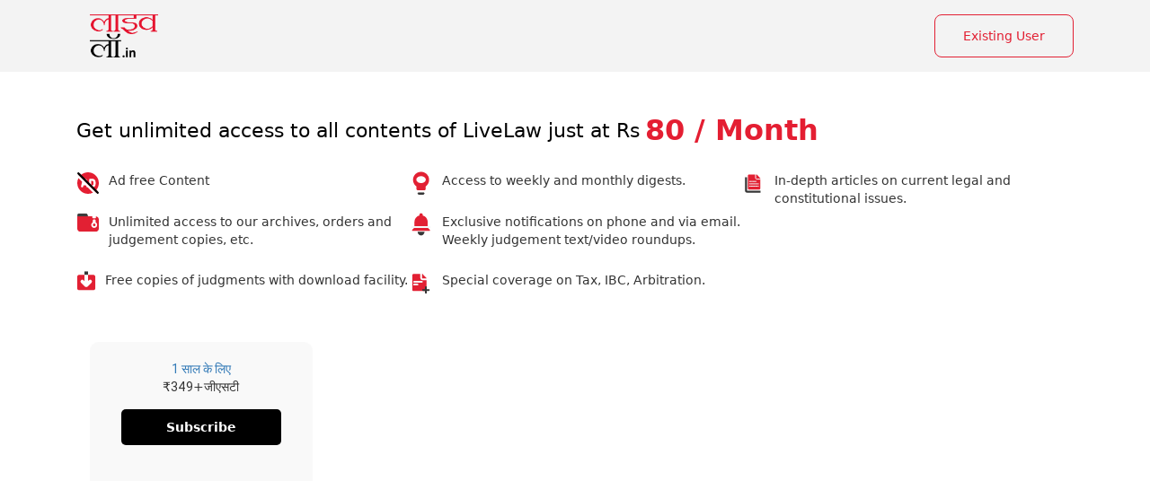

--- FILE ---
content_type: image/svg+xml
request_url: https://hindi.livelaw.in/theme_leo/images/footer_logo_img1.svg
body_size: 3158
content:
<svg width="83" height="52" viewBox="0 0 83 52" fill="none" xmlns="http://www.w3.org/2000/svg" xmlns:xlink="http://www.w3.org/1999/xlink">
<rect width="82.55" height="52" fill="url(#pattern0)"/>
<defs>
<pattern id="pattern0" patternContentUnits="objectBoundingBox" width="1" height="1">
<use xlink:href="#image0_3706_779" transform="translate(-0.000901224) scale(0.00379471 0.0060241)"/>
</pattern>
<image id="image0_3706_779" width="264" height="166" xlink:href="[data-uri]"/>
</defs>
</svg>


--- FILE ---
content_type: image/svg+xml
request_url: https://hindi.livelaw.in/theme_leo/images/footer_googleplaystore_img.svg
body_size: 3185
content:
<svg id="Layer_1" xmlns="http://www.w3.org/2000/svg" viewBox="0 0 1477 500" enable-background="new 0 0 1477 500" width="2500" height="846"><style>.st0{fill:#fff}.st1{fill:url(#orange_1_)}.st2{fill:url(#path-3_2_)}.st3{filter:url(#Adobe_OpacityMaskFilter)}.st4{mask:url(#mask-4);fill:none}.st5{filter:url(#Adobe_OpacityMaskFilter_1_)}.st6{mask:url(#mask-6);fill:url(#Fill-7_3_)}.st7{fill:url(#path-9_2_)}.st8{filter:url(#Adobe_OpacityMaskFilter_2_)}.st9{mask:url(#mask-10);fill:none}</style><title>Google</title><g id="Page-1"><g id="Artboard-1" transform="translate(-461 -270)"><g id="Play-Store" transform="translate(461 270)"><path id="background" class="st0" d="M60 0h1357c33.1 0 60 26.9 60 60v380c0 33.1-26.9 60-60 60H60c-33.1 0-60-26.9-60-60V60C0 26.9 26.9 0 60 0z"/><g id="icon" transform="translate(60 179)"><linearGradient id="orange_1_" gradientUnits="userSpaceOnUse" x1="-70.717" y1="570.714" x2="-70.398" y2="570.201" gradientTransform="matrix(234.0913 0 0 -256.5288 16609.81 146485.188)"><stop offset="0" stop-color="#ff177b"/><stop offset="1" stop-color="#ffec73"/></linearGradient><path id="orange" class="st1" d="M120.2 61S18.3 4.5 12.3 1.2C6.3-2.1.3-.1.3 6.8v243.5c0 5.2 4.3 7.4 9.5 4.6 5.2-2.9 110.4-61.2 110.4-61.2s14.3-7.9 21.4-11.9c11.5-6.4 34.5-19.1 34.5-19.1s47.5-26.3 53.8-29.8c6.3-3.5 5.7-8.3.4-11-5.3-2.7-54.1-30-54.1-30l-56-30.9z"/><g id="blue"><g id="Clip-2"><linearGradient id="path-3_2_" gradientUnits="userSpaceOnUse" x1="-70.261" y1="571.394" x2="-70.632" y2="569.943" gradientTransform="matrix(139 0 0 -256 9858 146183)"><stop offset="0" stop-color="#064aa2"/><stop offset="1" stop-color="#63ffd4"/></linearGradient><path id="path-3_1_" class="st2" d="M139 127L5 0C1.9.7 0 3.1 0 7v243c0 3.3 1.3 5.3 3 6l136-129z"/></g><defs><filter id="Adobe_OpacityMaskFilter" filterUnits="userSpaceOnUse" x="0" y=".1" width="234" height="257"><feColorMatrix values="1 0 0 0 0 0 1 0 0 0 0 0 1 0 0 0 0 0 1 0"/></filter></defs><mask maskUnits="userSpaceOnUse" x="0" y=".1" width="234" height="257" id="mask-4"><g class="st3"><path id="path-3" class="st0" d="M139 127L5 0C1.9.7 0 3.1 0 7v243c0 3.3 1.3 5.3 3 6l136-129z"/></g></mask><path id="Fill-1" class="st4" d="M176 92l-56-31c-.2.5-102.1-56.1-108-59C6-1.8 0 .3 0 7v244c0 5.4 4.3 7.6 9 5 5.7-3.2 110.8-61.5 111-62l56-31c-.3.4 47.1-25.9 53-29 6.8-3.9 6.1-8.7 1-11-5.5-3.2-54.3-30.5-54-31"/></g><g id="red" transform="translate(2.983 127.504)"><defs><filter id="Adobe_OpacityMaskFilter_1_" filterUnits="userSpaceOnUse" x="-3" y="-127.4" width="234" height="257"><feColorMatrix values="1 0 0 0 0 0 1 0 0 0 0 0 1 0 0 0 0 0 1 0"/></filter></defs><mask maskUnits="userSpaceOnUse" x="-3" y="-127.4" width="234" height="257" id="mask-6"><g class="st5"><path id="path-5" class="st0" d="M5.5 127.8L83 85.2c19.1-10.6 34.2-19 34.2-19l56.3-30.3L136-.5 0 128.5c1.5.5 4.2.2 6.3-.8"/></g></mask><linearGradient id="Fill-7_3_" gradientUnits="userSpaceOnUse" x1="-73.347" y1="443.327" x2="-74.108" y2="442.827" gradientTransform="matrix(233.965 0 0 -256.9642 17295.543 113843.219)"><stop offset="0" stop-color="#ff4521"/><stop offset="1" stop-color="#8a33db"/></linearGradient><path id="Fill-7" class="st6" d="M117-66.5c-.2.5-102.1-56.1-108-59-6-3.8-12-1.7-12 5v244c0 5.4 4.3 7.6 9 5 5.7-3.2 110.8-61.5 111-62l56-31c-.3.4 47.1-25.9 53-29 6.8-3.9 6.1-8.7 1-11-5.5-3.2-54.3-30.5-54-31l-56-31z"/></g><g id="green" transform="translate(4.98)"><g id="Clip-5"><linearGradient id="path-9_2_" gradientUnits="userSpaceOnUse" x1="-75.767" y1="570.364" x2="-75.125" y2="569.122" gradientTransform="matrix(171.2139 0 0 -127.4293 12997.62 72640.227)"><stop offset="0" stop-color="#00a3b5"/><stop offset="1" stop-color="#d6ffa1"/></linearGradient><path id="path-9_1_" class="st7" d="M7.1 1.1C4.5-.2 2-.6-.1-.1L134 127.1 171.1 92l-55.9-31S62.5 31.8 30.7 14.2L7.1 1.1z"/></g><defs><filter id="Adobe_OpacityMaskFilter_2_" filterUnits="userSpaceOnUse" x="-5" y=".1" width="234" height="257"><feColorMatrix values="1 0 0 0 0 0 1 0 0 0 0 0 1 0 0 0 0 0 1 0"/></filter></defs><mask maskUnits="userSpaceOnUse" x="-5" y=".1" width="234" height="257" id="mask-10"><g class="st8"><path id="path-9" class="st0" d="M7.1 1.1C4.5-.2 2-.6-.1-.1L134 127.1 171.1 92l-55.9-31S62.5 31.8 30.7 14.2L7.1 1.1z"/></g></mask><path id="Fill-4" class="st9" d="M171 92l-56-31c-.2.5-102-56.1-108-59C1-1.8-5 .3-5 7v244c0 5.4 4.3 7.6 9 5 5.7-3.2 110.8-61.5 111-62l56-31c-.3.4 47.1-25.9 53-29 6.8-3.9 6.1-8.7 1-11-5.5-3.2-54.3-30.5-54-31"/></g></g><g id="Google-play" transform="translate(347 201)"><path id="Fill-1_1_" d="M664.6 147.9l-11.1 10.5c-2.6 1.4-5.1 3.1-7.6 4.2-7.7 3.5-15.5 4.4-22.5 4.4-7.4 0-19-.5-30.8-9.1-16.4-11.6-23.6-31.7-23.6-49.1 0-36.1 29.2-53.8 53.1-53.8 8.3 0 16.9 2.1 23.8 6.5 11.6 7.7 14.6 17.7 16.2 23.1l-54.4 22.1-17.8 1.4c5.8 29.6 25.7 46.8 47.7 46.8 11 0 19.1-3.6 26.6-7.3 0 0 1.5-.8.4.3zm-33.2-59.4c4.4-1.6 6.6-3 6.6-6.3 0-9.4-10.3-20.2-22.7-20.2-9.1 0-26.3 7.3-26.3 32.6 0 4 .5 8.2.7 12.4l41.7-18.5z"/><path id="Fill-2" d="M551 146.6c0 9 1.6 10.4 9.2 11.1 4 .5 7.9.7 11.8 1.1l-8.5 5.1h-40.7c5.3-7 6.3-7.7 6.3-12.3v-5.2l-.1-138h-18L528.3 0h33c-7.2 4.2-9.3 6.7-10.2 14.8l-.1 131.8"/><path id="Fill-3" d="M487.9 66.4c5.3 4.4 16.3 13.7 16.3 31.3 0 17.2-9.6 25.3-19.3 33-3 3-6.5 6.3-6.5 11.4 0 5.1 3.5 7.9 6 10l8.3 6.5c10.1 8.6 19.3 16.5 19.3 32.5 0 21.8-21 43.9-60.6 43.9-33.4 0-49.5-16-49.5-33.2 0-8.4 4.1-20.2 17.8-28.3 14.3-8.8 33.6-10 44-10.7-3.2-4.2-6.9-8.6-6.9-15.8 0-3.9 1.2-6.3 2.3-9.1-2.5.2-5.1.5-7.4.5-24.4 0-38.2-18.4-38.2-36.5 0-10.7 4.8-22.5 14.8-31.1C441.4 59.9 457.1 58 469.5 58H517l-14.8 8.4h-14.3zm-16.2 102.9c-1.9-.3-3-.3-5.3-.3-2.1 0-14.7.5-24.4 3.8-5.1 1.9-20 7.6-20 24.4 0 16.8 16 28.9 40.9 28.9 22.3 0 34.1-10.9 34.1-25.5 0-12.2-7.7-18.6-25.3-31.3zm6.5-44.8c5.3-5.3 5.8-12.7 5.8-16.9 0-16.7-9.8-42.6-28.9-42.6-5.9 0-12.4 3-16.1 7.7-3.9 4.8-5 11.1-5 17.1 0 15.5 9 41.2 28.7 41.2 5.7 0 11.9-2.8 15.5-6.5z"/><path id="Fill-4_1_" d="M344.3 167c-36.7 0-56.3-29-56.3-55.2 0-30.6 24.7-56.8 59.8-56.8 33.9 0 55.2 26.9 55.2 55.2 0 27.6-21 56.8-58.7 56.8zm28.7-18.9c5.6-7.5 7-16.9 7-26 0-20.7-9.7-60.1-38.5-60.1-7.6 0-15.3 3-20.9 8-9 8.2-10.7 18.5-10.7 28.6 0 23.2 11.3 61.4 39.4 61.4 9.2 0 18.4-4.4 23.7-11.9z"/><path id="Fill-5" d="M221.3 167c-36.7 0-56.3-29-56.3-55.2 0-30.6 24.7-56.8 59.8-56.8 33.9 0 55.2 26.9 55.2 55.2 0 27.6-21 56.8-58.7 56.8zm28.7-18.9c5.6-7.5 7-16.9 7-26 0-20.7-9.8-60.1-38.5-60.1-7.7 0-15.3 3-20.9 8-9.1 8.2-10.7 18.5-10.7 28.6 0 23.2 11.4 61.4 39.4 61.4 9.2 0 18.4-4.4 23.7-11.9z"/><path id="Fill-6" d="M149.8 160.1l-31.1 7.2c-12.6 2-23.9 3.8-35.9 3.8C22.8 171 0 126.6 0 91.8 0 49.4 32.4 10 87.8 10c11.7 0 23 1.7 33.3 4.6 16.3 4.6 23.9 10.3 28.7 13.6l-18.1 17.3-7.6 1.7 5.4-8.7c-7.4-7.2-20.9-20.6-46.5-20.6-34.3 0-60.2 26.2-60.2 64.5 0 41.1 29.5 79.8 76.9 79.8 13.9 0 21.1-2.8 27.6-5.4v-35.3l-32.8 1.8 17.4-9.4H158l-5.6 5.5c-1.5 1.3-1.7 1.7-2.2 3.5-.2 2-.4 8.3-.4 10.6v26.6"/><path id="Fill-7_1_" d="M731.7 148.9V208H720V57.7h11.7v17.1c7.6-11.1 21.6-19.8 37.7-19.8 29 0 48.6 22.1 48.6 57 0 34.7-19.5 57.2-48.6 57.2-15.2 0-28.9-7.9-37.7-20.3zm74.3-36c0-26.6-13.7-46.9-38.1-46.9-15.1 0-29.6 12-35.9 22.5v48.6c6.3 10.5 20.8 22.9 35.9 22.9 24.4 0 38.1-20.5 38.1-47.1z"/><path id="Fill-8" d="M834 16h12v151h-12V16z"/><path id="Fill-9" d="M976.5 197.6c2.5 1.1 6.8 1.8 9.5 1.8 7.2 0 12.1-2.9 16.6-13.3l8.5-19.4L965 57h13.1l39.5 95.1 39.2-95.1h13.2l-56.2 132.7c-5.8 13.7-15 20.3-27.6 20.3-3.8 0-8.8-.7-11.7-1.6l2-10.8"/><path id="Fill-10" d="M943.4 166.9c-.8-3.8-1.4-7.1-1.8-9.9-.4-2.8-.6-5.6-.6-8.5-4 5.9-9.7 10.9-17.1 14.8-7.3 3.9-14.3 5.8-23.8 5.8-11.5 0-20.4-2.8-26.7-8.6-6.3-5.7-9.5-13.5-9.5-23.3s4.6-17.8 13.8-23.9c9.2-6.1 21.1-9.2 35.8-9.2h27.4V90.5c0-7.8-2.7-14-8-18.4-5.3-4.5-12.8-6.7-22.5-6.7-8.9 0-16.1 2.1-21.6 6.1-5.4 4.1-8.2 9.2-8.2 15.3h-12l-.2-.6c-.4-8.3 3.3-15.5 11.4-21.8 8-6.3 18.4-9.4 31.3-9.4 12.8 0 23.2 3.1 31 9.3 7.8 6.1 11.7 15 11.7 26.5v54c0 3.9.2 7.6.7 11.3.5 3.7 1.3 7.3 2.3 10.8h-13.4zm-41.8-7.9c10 0 17.2-2.3 24.5-6.7 7.3-4.4 12.2-10.2 14.8-17.2V114h-27.6c-10.5 0-19.2 2.3-26.1 7.1-6.9 4.7-10.3 10.4-10.3 17.1 0 6.3 2.2 11.3 6.6 15.1 4.5 3.8 10.5 5.7 18.1 5.7z"/></g><g id="Get-it-on" transform="translate(343 79)"><path id="Fill-1_2_" d="M0 36.3C0 14.8 17.2.9 38.6.9c14.3 0 23.7 6.4 29.6 14.2l-10.5 5.6c-4-5.1-10.9-9.1-19.1-9.1-14.5 0-25.4 10.3-25.4 24.7C13.3 50.6 24.1 61 38.6 61c7.5 0 14.1-3.2 17.4-6.2V44.3H34V33.7h34.8v25.5c-7.2 7.5-17.5 12.5-30.2 12.5C17.2 71.8 0 57.8 0 36.3"/><path id="Fill-2_1_" d="M85.5 70.8V2h51.1v10.6h-38v17.7h37.2V41H98.6v19.2h38v10.6H85.5"/><path id="Fill-3_1_" d="M171.3 70.8V12.6h-22.2V2h57.3v10.6h-22.2v58.2h-12.9"/><path id="Fill-4_2_" d="M252.3 2h12.5v68.8h-12.5V2z"/><path id="Fill-5_1_" d="M300.6 70.8V12.6h-22.2V2h57.3v10.6h-22.2v58.2h-12.9"/><path id="Fill-6_1_" d="M378.5 36.4C378.5 16 394.2 1 416.6 1c22.2 0 38 15 38 35.4s-15.9 35.4-38 35.4c-22.4 0-38.1-15-38.1-35.4zm62.5-.6c0-14-9.6-24.5-24.5-24.5-15 0-24.5 10.5-24.5 24.5 0 13.9 9.5 24.5 24.5 24.5 14.9 0 24.5-10.5 24.5-24.5z"/><path id="Fill-7_2_" d="M520.3 70.8L482 21.6v49.2h-12.9V2h13.2l37.5 47.7V2h12.9v68.8h-12.4"/></g></g></g></g></svg>
